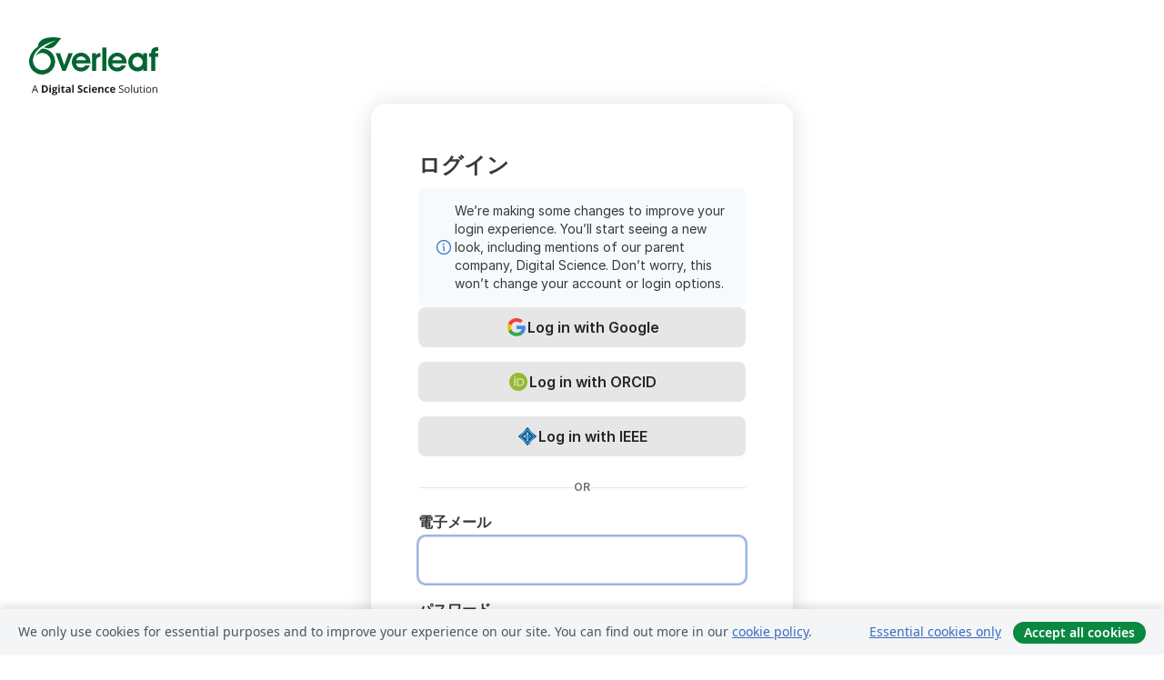

--- FILE ---
content_type: text/html; charset=utf-8
request_url: https://ja.overleaf.com/login?id=16804341&mainFile=template.tex&templateName=UFPE%20thesis&texImage=texlive-full%3A2023.1
body_size: 7668
content:
<!DOCTYPE html><html lang="ja"><head><title translate="no">Log in to Overleaf - Overleaf, オンラインLaTeXエディター</title><meta name="twitter:title" content="Log in to Overleaf"><meta name="og:title" content="Log in to Overleaf"><meta name="description" content="簡単に使用できるオンラインLaTeXエディター。インストール不要、リアルタイムコラボレーション、バージョン管理、何百種類のLaTeXテンプレートなど多数の機能。"><meta itemprop="description" content="簡単に使用できるオンラインLaTeXエディター。インストール不要、リアルタイムコラボレーション、バージョン管理、何百種類のLaTeXテンプレートなど多数の機能。"><meta itemprop="image" content="https://cdn.overleaf.com/img/ol-brand/overleaf_og_logo.png"><meta name="image" content="https://cdn.overleaf.com/img/ol-brand/overleaf_og_logo.png"><meta itemprop="name" content="Overleaf, the Online LaTeX Editor"><meta name="robots" content="noindex, nofollow"><meta name="twitter:card" content="summary"><meta name="twitter:site" content="@overleaf"><meta name="twitter:description" content="簡単に使用できるオンラインLaTeXエディター。インストール不要、リアルタイムコラボレーション、バージョン管理、何百種類のLaTeXテンプレートなど多数の機能。"><meta name="twitter:image" content="https://cdn.overleaf.com/img/ol-brand/overleaf_og_logo.png"><meta property="fb:app_id" content="400474170024644"><meta property="og:description" content="簡単に使用できるオンラインLaTeXエディター。インストール不要、リアルタイムコラボレーション、バージョン管理、何百種類のLaTeXテンプレートなど多数の機能。"><meta property="og:image" content="https://cdn.overleaf.com/img/ol-brand/overleaf_og_logo.png"><meta property="og:type" content="website"><meta name="viewport" content="width=device-width, initial-scale=1.0, user-scalable=yes"><link rel="icon" sizes="32x32" href="https://cdn.overleaf.com/favicon-32x32.png"><link rel="icon" sizes="16x16" href="https://cdn.overleaf.com/favicon-16x16.png"><link rel="icon" href="https://cdn.overleaf.com/favicon.svg" type="image/svg+xml"><link rel="apple-touch-icon" href="https://cdn.overleaf.com/apple-touch-icon.png"><link rel="mask-icon" href="https://cdn.overleaf.com/mask-favicon.svg" color="#046530"><link rel="manifest" href="https://cdn.overleaf.com/web.sitemanifest"><link rel="stylesheet" href="https://cdn.overleaf.com/stylesheets/main-style-0c4c87679ff9d13eda9e.css" id="main-stylesheet"><link rel="alternate" href="https://www.overleaf.com/login" hreflang="en"><link rel="alternate" href="https://cs.overleaf.com/login" hreflang="cs"><link rel="alternate" href="https://es.overleaf.com/login" hreflang="es"><link rel="alternate" href="https://pt.overleaf.com/login" hreflang="pt"><link rel="alternate" href="https://fr.overleaf.com/login" hreflang="fr"><link rel="alternate" href="https://de.overleaf.com/login" hreflang="de"><link rel="alternate" href="https://sv.overleaf.com/login" hreflang="sv"><link rel="alternate" href="https://tr.overleaf.com/login" hreflang="tr"><link rel="alternate" href="https://it.overleaf.com/login" hreflang="it"><link rel="alternate" href="https://cn.overleaf.com/login" hreflang="zh-CN"><link rel="alternate" href="https://no.overleaf.com/login" hreflang="no"><link rel="alternate" href="https://ru.overleaf.com/login" hreflang="ru"><link rel="alternate" href="https://da.overleaf.com/login" hreflang="da"><link rel="alternate" href="https://ko.overleaf.com/login" hreflang="ko"><link rel="alternate" href="https://ja.overleaf.com/login" hreflang="ja"><script type="text/javascript" nonce="z8FHrJGDbE0VTW7dJoAGtw==" id="ga-loader" data-ga-token="UA-112092690-1" data-ga-token-v4="G-RV4YBCCCWJ" data-cookie-domain=".overleaf.com" data-session-analytics-id="167a57bd-f21f-4aa1-acab-1cdcb6481b33">var gaSettings = document.querySelector('#ga-loader').dataset;
var gaid = gaSettings.gaTokenV4;
var gaToken = gaSettings.gaToken;
var cookieDomain = gaSettings.cookieDomain;
var sessionAnalyticsId = gaSettings.sessionAnalyticsId;
if(gaid) {
    var additionalGaConfig = sessionAnalyticsId ? { 'user_id': sessionAnalyticsId } : {};
    window.dataLayer = window.dataLayer || [];
    function gtag(){
        dataLayer.push(arguments);
    }
    gtag('js', new Date());
    gtag('config', gaid, { 'anonymize_ip': true, ...additionalGaConfig });
}
if (gaToken) {
    window.ga = window.ga || function () {
        (window.ga.q = window.ga.q || []).push(arguments);
    }, window.ga.l = 1 * new Date();
}
var loadGA = window.olLoadGA = function() {
    if (gaid) {
        var s = document.createElement('script');
        s.setAttribute('async', 'async');
        s.setAttribute('src', 'https://www.googletagmanager.com/gtag/js?id=' + gaid);
        document.querySelector('head').append(s);
    } 
    if (gaToken) {
        (function(i,s,o,g,r,a,m){i['GoogleAnalyticsObject']=r;i[r]=i[r]||function(){
        (i[r].q=i[r].q||[]).push(arguments)},i[r].l=1*new Date();a=s.createElement(o),
        m=s.getElementsByTagName(o)[0];a.async=1;a.src=g;m.parentNode.insertBefore(a,m)
        })(window,document,'script','//www.google-analytics.com/analytics.js','ga');
        ga('create', gaToken, cookieDomain.replace(/^\./, ""));
        ga('set', 'anonymizeIp', true);
        if (sessionAnalyticsId) {
            ga('set', 'userId', sessionAnalyticsId);
        }
        ga('send', 'pageview');
    }
};
// Check if consent given (features/cookie-banner)
var oaCookie = document.cookie.split('; ').find(function(cookie) {
    return cookie.startsWith('oa=');
});
if(oaCookie) {
    var oaCookieValue = oaCookie.split('=')[1];
    if(oaCookieValue === '1') {
        loadGA();
    }
}
</script><meta name="ol-csrfToken" content="WW2fAAY7-lZl5nuipeypqlcsFuOkBHcvo1U8"><meta name="ol-baseAssetPath" content="https://cdn.overleaf.com/"><meta name="ol-mathJaxPath" content="/js/libs/mathjax-3.2.2/es5/tex-svg-full.js"><meta name="ol-dictionariesRoot" content="/js/dictionaries/0.0.3/"><meta name="ol-usersEmail" content=""><meta name="ol-ab" data-type="json" content="{}"><meta name="ol-user_id"><meta name="ol-i18n" data-type="json" content="{&quot;currentLangCode&quot;:&quot;ja&quot;}"><meta name="ol-ExposedSettings" data-type="json" content="{&quot;isOverleaf&quot;:true,&quot;appName&quot;:&quot;Overleaf&quot;,&quot;adminEmail&quot;:&quot;support@overleaf.com&quot;,&quot;dropboxAppName&quot;:&quot;Overleaf&quot;,&quot;ieeeBrandId&quot;:15,&quot;hasAffiliationsFeature&quot;:true,&quot;hasSamlFeature&quot;:true,&quot;samlInitPath&quot;:&quot;/saml/ukamf/init&quot;,&quot;hasLinkUrlFeature&quot;:true,&quot;hasLinkedProjectFileFeature&quot;:true,&quot;hasLinkedProjectOutputFileFeature&quot;:true,&quot;siteUrl&quot;:&quot;https://www.overleaf.com&quot;,&quot;emailConfirmationDisabled&quot;:false,&quot;maxEntitiesPerProject&quot;:2000,&quot;maxUploadSize&quot;:52428800,&quot;projectUploadTimeout&quot;:120000,&quot;recaptchaSiteKey&quot;:&quot;6LebiTwUAAAAAMuPyjA4pDA4jxPxPe2K9_ndL74Q&quot;,&quot;recaptchaDisabled&quot;:{&quot;invite&quot;:true,&quot;login&quot;:false,&quot;passwordReset&quot;:false,&quot;register&quot;:false,&quot;addEmail&quot;:false},&quot;textExtensions&quot;:[&quot;tex&quot;,&quot;latex&quot;,&quot;sty&quot;,&quot;cls&quot;,&quot;bst&quot;,&quot;bib&quot;,&quot;bibtex&quot;,&quot;txt&quot;,&quot;tikz&quot;,&quot;mtx&quot;,&quot;rtex&quot;,&quot;md&quot;,&quot;asy&quot;,&quot;lbx&quot;,&quot;bbx&quot;,&quot;cbx&quot;,&quot;m&quot;,&quot;lco&quot;,&quot;dtx&quot;,&quot;ins&quot;,&quot;ist&quot;,&quot;def&quot;,&quot;clo&quot;,&quot;ldf&quot;,&quot;rmd&quot;,&quot;lua&quot;,&quot;gv&quot;,&quot;mf&quot;,&quot;yml&quot;,&quot;yaml&quot;,&quot;lhs&quot;,&quot;mk&quot;,&quot;xmpdata&quot;,&quot;cfg&quot;,&quot;rnw&quot;,&quot;ltx&quot;,&quot;inc&quot;],&quot;editableFilenames&quot;:[&quot;latexmkrc&quot;,&quot;.latexmkrc&quot;,&quot;makefile&quot;,&quot;gnumakefile&quot;],&quot;validRootDocExtensions&quot;:[&quot;tex&quot;,&quot;Rtex&quot;,&quot;ltx&quot;,&quot;Rnw&quot;],&quot;fileIgnorePattern&quot;:&quot;**/{{__MACOSX,.git,.texpadtmp,.R}{,/**},.!(latexmkrc),*.{dvi,aux,log,toc,out,pdfsync,synctex,synctex(busy),fdb_latexmk,fls,nlo,ind,glo,gls,glg,bbl,blg,doc,docx,gz,swp}}&quot;,&quot;sentryAllowedOriginRegex&quot;:&quot;^(https://[a-z]+\\\\.overleaf.com|https://cdn.overleaf.com|https://compiles.overleafusercontent.com)/&quot;,&quot;sentryDsn&quot;:&quot;https://4f0989f11cb54142a5c3d98b421b930a@app.getsentry.com/34706&quot;,&quot;sentryEnvironment&quot;:&quot;production&quot;,&quot;sentryRelease&quot;:&quot;a24f8822f3208a2c1dedb6d424cf243fc3409ed1&quot;,&quot;hotjarId&quot;:&quot;5148484&quot;,&quot;hotjarVersion&quot;:&quot;6&quot;,&quot;enableSubscriptions&quot;:true,&quot;gaToken&quot;:&quot;UA-112092690-1&quot;,&quot;gaTokenV4&quot;:&quot;G-RV4YBCCCWJ&quot;,&quot;propensityId&quot;:&quot;propensity-001384&quot;,&quot;cookieDomain&quot;:&quot;.overleaf.com&quot;,&quot;templateLinks&quot;:[{&quot;name&quot;:&quot;Journal articles&quot;,&quot;url&quot;:&quot;/gallery/tagged/academic-journal&quot;,&quot;trackingKey&quot;:&quot;academic-journal&quot;},{&quot;name&quot;:&quot;Books&quot;,&quot;url&quot;:&quot;/gallery/tagged/book&quot;,&quot;trackingKey&quot;:&quot;book&quot;},{&quot;name&quot;:&quot;Formal letters&quot;,&quot;url&quot;:&quot;/gallery/tagged/formal-letter&quot;,&quot;trackingKey&quot;:&quot;formal-letter&quot;},{&quot;name&quot;:&quot;Assignments&quot;,&quot;url&quot;:&quot;/gallery/tagged/homework&quot;,&quot;trackingKey&quot;:&quot;homework-assignment&quot;},{&quot;name&quot;:&quot;Posters&quot;,&quot;url&quot;:&quot;/gallery/tagged/poster&quot;,&quot;trackingKey&quot;:&quot;poster&quot;},{&quot;name&quot;:&quot;Presentations&quot;,&quot;url&quot;:&quot;/gallery/tagged/presentation&quot;,&quot;trackingKey&quot;:&quot;presentation&quot;},{&quot;name&quot;:&quot;Reports&quot;,&quot;url&quot;:&quot;/gallery/tagged/report&quot;,&quot;trackingKey&quot;:&quot;lab-report&quot;},{&quot;name&quot;:&quot;CVs and résumés&quot;,&quot;url&quot;:&quot;/gallery/tagged/cv&quot;,&quot;trackingKey&quot;:&quot;cv&quot;},{&quot;name&quot;:&quot;Theses&quot;,&quot;url&quot;:&quot;/gallery/tagged/thesis&quot;,&quot;trackingKey&quot;:&quot;thesis&quot;},{&quot;name&quot;:&quot;view_all&quot;,&quot;url&quot;:&quot;/latex/templates&quot;,&quot;trackingKey&quot;:&quot;view-all&quot;}],&quot;labsEnabled&quot;:true,&quot;wikiEnabled&quot;:true,&quot;templatesEnabled&quot;:true,&quot;cioWriteKey&quot;:&quot;2530db5896ec00db632a&quot;,&quot;cioSiteId&quot;:&quot;6420c27bb72163938e7d&quot;}"><meta name="ol-splitTestVariants" data-type="json" content="{&quot;uniaccessphase1&quot;:&quot;enabled&quot;}"><meta name="ol-splitTestInfo" data-type="json" content="{&quot;uniaccessphase1&quot;:{&quot;phase&quot;:&quot;release&quot;,&quot;badgeInfo&quot;:{&quot;tooltipText&quot;:&quot;&quot;,&quot;url&quot;:&quot;&quot;}}}"><meta name="ol-algolia" data-type="json" content="{&quot;appId&quot;:&quot;SK53GL4JLY&quot;,&quot;apiKey&quot;:&quot;9ac63d917afab223adbd2cd09ad0eb17&quot;,&quot;indexes&quot;:{&quot;wiki&quot;:&quot;learn-wiki&quot;,&quot;gallery&quot;:&quot;gallery-production&quot;}}"><meta name="ol-isManagedAccount" data-type="boolean"><meta name="ol-shouldLoadHotjar" data-type="boolean"></head><body class="website-redesign" data-theme="default"><script type="text/javascript" nonce="z8FHrJGDbE0VTW7dJoAGtw==" src="https://www.recaptcha.net/recaptcha/api.js?render=explicit"></script><div class="g-recaptcha" id="recaptcha" data-sitekey="6LebiTwUAAAAAMuPyjA4pDA4jxPxPe2K9_ndL74Q" data-size="invisible" data-badge="inline"></div><div class="ciam-enabled ciam-layout" data-ol-captcha-retry-trigger-area=""><header class="ciam-logo"><a class="brand overleaf-ds-logo ciam-image-link" href="/"><span class="visually-hidden">Overleaf</span></a></header><div class="ciam-container"><main class="ciam-card" id="main-content"><h1>ログイン</h1><div class="notification notification-ds notification-type-info" role="alert" aria-live="polite"><div class="notification-icon"><ph-info aria-hidden="true"></ph-info></div><div class="notification-content-and-cta"><div class="notification-content"><p>We’re making some changes to improve your login experience. You’ll start seeing a new look, including mentions of our parent company, Digital Science. Don’t worry, this won’t change your account or login options.</p></div></div></div><form name="loginForm" captcha-action-name="login" data-ciam-form data-ol-async-form action="/login" method="POST" captcha=""><input name="_csrf" type="hidden" value="WW2fAAY7-lZl5nuipeypqlcsFuOkBHcvo1U8"><div class="ciam-login-register-error-container"><div class="form-messages-bottom-margin" data-ol-form-messages-new-style="" role="alert"></div><div class="notification notification-ds notification-type-error" hidden data-ol-custom-form-message="invalid-password-retry-or-reset" role="alert" aria-live="polite"><div class="notification-icon"><ph-warning-circle aria-hidden="true"></ph-warning-circle></div><div class="notification-content text-left">Your email or password is incorrect. Please try again, or <a href="/user/password/reset" aria-describedby="resetPasswordDescription">set or reset your password</a>.<span class="visually-hidden" id="resetPasswordDescription">Click this link to reset your password</span></div></div><div class="notification notification-ds notification-type-error" hidden data-ol-custom-form-message="password-compromised" role="alert" aria-live="polite"><div class="notification-icon"><ph-warning-circle aria-hidden="true"></ph-warning-circle></div><div class="notification-content text-left">The password you’ve entered is on a <a href="https://haveibeenpwned.com/passwords" rel="noopener noreferrer" target="_blank">public list of compromised passwords</a>. Please try logging in from a device you’ve previously used or <a href="/user/password/reset" target="_blank">reset your password</a>.</div></div></div><div><div class="form-group form-group-ds text-center"><a class="btn btn-ds btn-lg btn-secondary d-inline-grid w-100" href="/auth/google?intent=sign_in" event-tracking="login-button-click" event-tracking-mb="true" event-tracking-trigger="click" event-segmentation="{&quot;source&quot;:&quot;google&quot;}"><span class="button-content"><img class="btn-social-icon" src="https://cdn.overleaf.com/img/other-brands/logo_google.svg" aria-hidden="true" alt="Google">Log in with Google</span></a></div><div class="form-group form-group-ds text-center"><a class="btn btn-ds btn-lg btn-secondary d-inline-grid w-100" href="/auth/orcid?intent=sign_in" event-tracking="login-button-click" event-tracking-mb="true" event-tracking-trigger="click" event-segmentation="{&quot;source&quot;:&quot;orcid&quot;}"><span class="button-content"><img class="btn-social-icon" src="https://cdn.overleaf.com/img/other-brands/logo_orcid.svg" aria-hidden="true" alt="ORCID">Log in with ORCID</span></a></div><div class="form-group form-group-ds text-center"><a class="btn btn-ds btn-lg btn-secondary d-inline-grid w-100" href="/org/ieee/saml/init?" event-tracking="login-button-click" event-tracking-mb="true" event-tracking-trigger="click" event-segmentation="{&quot;source&quot;:&quot;saml&quot;}"><span class="button-content"><img class="btn-social-icon" src="https://cdn.overleaf.com/img/other-brands/logo_ieee.svg" aria-hidden="true" alt="IEEE">Log in with IEEE</span></a></div></div><p class="ciam-login-register-or-text-container">OR</p><div class="form-group form-group-ds text-start"><label for="email">電子メール</label><input class="form-control form-control-ds form-control-lg" id="email" name="email" type="email" required autocomplete="username" autofocus="true"></div><div class="form-group form-group-ds text-start"><label for="password">パスワード</label><div class="form-group-password ciam-password-group"><div class="form-group-password-input"><div class="form-complex-input-container"><input class="form-control form-control-ds form-control-lg" id="password" name="password" type="password" required autocomplete="current-password" data-ol-password-visibility-target><button class="visibility-toggle" type="button" data-ol-password-visibility-toggle="visibilityOn" aria-controls="password" aria-label="Turn on password visibility"><ph-eye class="form-input-icon-ds"></ph-eye></button><button class="visibility-toggle" type="button" data-ol-password-visibility-toggle="visibilityOff" aria-controls="password" aria-label="Turn off password visibility" hidden><ph-eye-slash class="form-input-icon-ds"></ph-eye-slash></button></div></div></div></div><div class="form-group form-group-ds actions"><button class="btn btn-ds btn-lg btn-primary w-100" type="submit" data-ol-disabled-inflight data-ol-spinner-inflight event-tracking="login-button-click" event-tracking-mb="true" event-tracking-trigger="click" event-segmentation="{&quot;source&quot;:&quot;email-password&quot;}"><span class="button-content"><span data-ol-inflight="idle">ログイン</span><span class="spinner-container" hidden data-ol-inflight="pending"><div class="loading-spinner-large spinner-border spinner-border-sm" aria-hidden="true"><span class="visually-hidden">ログイン中…</span></div></span></span></button></div><p class="ciam-login-text ciam-login-register-text"><a href="/user/password/reset">Forgot password?</a></p><p class="ciam-login-register-or-text-container">OR</p><div class="form-group form-group-ds text-center"><p class="ciam-login-register-text ciam-work-uni-sso">Work/university single sign-on</p><a class="btn btn-ds btn-lg btn-secondary d-inline-grid w-100" href="/sso-login" event-tracking="login-page-click" event-tracking-trigger="click" event-tracking-mb="true" event-segmentation="{&quot;page&quot;:&quot;/login&quot;,&quot;button&quot;:&quot;institution-login&quot;}"><span class="button-content"><ph-bank class="form-input-icon-ds" aria-hidden="true"></ph-bank>Log in with SSO</span></a></div><p class="ciam-login-text">Don’t have an account?
<a href="/register" event-tracking="login-page-click" event-tracking-trigger="click" event-tracking-mb="true" event-segmentation="{&quot;page&quot;:&quot;/login&quot;,&quot;button&quot;:&quot;register-instead&quot;}">登録する</a></p></form><div class="ciam-disclaimers"><p>The site is protected by reCAPTCHA and the Google <a href="https://policies.google.com/privacy" rel="noopener noreferrer" target="_blank">Privacy Policy</a> and <a href="https://policies.google.com/terms" rel="noopener noreferrer" target="_blank">Terms of Service</a> apply.</p></div><section class="ciam-card-footer"><hr class="ciam-card-separator"><div class="ciam-footer-ds-logo"><a class="ciam-image-link" href="https://www.digital-science.com/" target="_blank" rel="noopener noreferrer" event-tracking-mb="true" event-tracking="unified-access-footer-click" event-tracking-trigger="click" event-segmentation="{&quot;product&quot;:&quot;overleaf&quot;,&quot;item&quot;:&quot;logo&quot;,&quot;destinationUrl&quot;:&quot;https://www.digital-science.com/&quot;}"><img src="https://cdn.overleaf.com/img/digital-science/digital-science.svg" alt="Digital Science — home"></a></div><p>Advancing research with <a href="https://www.overleaf.com/" target="_blank" rel="noopener noreferrer" event-tracking-mb="true" event-tracking="unified-access-footer-click" event-tracking-trigger="click" event-segmentation='{"product":"overleaf","item":"overleaf","destinationUrl":"https://www.overleaf.com/"}'>Overleaf</a>, <a href="https://www.papersapp.com/" target="_blank" rel="noopener noreferrer" event-tracking-mb="true" event-tracking="unified-access-footer-click" event-tracking-trigger="click" event-segmentation='{"product":"overleaf","item":"papers","destinationUrl":"https://www.papersapp.com/"}'>Papers</a>, and more.</p></section></main></div><footer><div class="footer-links"><a href="https://www.overleaf.com/legal#Privacy">Privacy</a><a href="https://www.overleaf.com/legal#Terms">Terms</a></div></footer></div><section class="cookie-banner hidden-print hidden" aria-label="Cookie banner"><div class="cookie-banner-content">We only use cookies for essential purposes and to improve your experience on our site. You can find out more in our <a href="/legal#Cookies">cookie policy</a>.</div><div class="cookie-banner-actions"><button class="btn btn-link btn-sm" type="button" data-ol-cookie-banner-set-consent="essential">Essential cookies only</button><button class="btn btn-primary btn-sm" type="button" data-ol-cookie-banner-set-consent="all">Accept all cookies</button></div></section><div class="modal fade" id="contactUsModal" tabindex="-1" aria-labelledby="contactUsModalLabel" data-ol-contact-form-modal="contact-us"><div class="modal-dialog"><form name="contactForm" data-ol-async-form data-ol-contact-form data-ol-contact-form-with-search="true" role="form" aria-label="お問い合わせ" action="/support"><input name="inbox" type="hidden" value="support"><div class="modal-content"><div class="modal-header"><h4 class="modal-title" id="contactUsModalLabel">お問い合わせ</h4><button class="btn-close" type="button" data-bs-dismiss="modal" aria-label="閉じる"><span aria-hidden="true"></span></button></div><div class="modal-body"><div data-ol-not-sent><div class="modal-form-messages"><div class="form-messages-bottom-margin" data-ol-form-messages-new-style="" role="alert"></div><div class="notification notification-type-error" hidden data-ol-custom-form-message="error_performing_request" role="alert" aria-live="polite"><div class="notification-icon"><span class="material-symbols" aria-hidden="true" translate="no">error</span></div><div class="notification-content text-left">Something went wrong. Please try again..</div></div></div><label class="form-label" for="contact-us-email-178">電子メール</label><div class="mb-3"><input class="form-control" name="email" id="contact-us-email-178" required type="email" spellcheck="false" maxlength="255" value="" data-ol-contact-form-email-input></div><div class="form-group"><label class="form-label" for="contact-us-subject-178">件名</label><div class="mb-3"><input class="form-control" name="subject" id="contact-us-subject-178" required autocomplete="off" maxlength="255"><div data-ol-search-results-wrapper hidden><ul class="dropdown-menu contact-suggestions-dropdown show" data-ol-search-results aria-role="region" aria-label="Help articles matching your subject"><li class="dropdown-header">当社の <a href="/learn/kb" target="_blank">知識ベース</a> を確認しましたか？</li><li><hr class="dropdown-divider"></li><div data-ol-search-results-container></div></ul></div></div></div><label class="form-label" for="contact-us-sub-subject-178">What do you need help with?</label><div class="mb-3"><select class="form-select" name="subSubject" id="contact-us-sub-subject-178" required autocomplete="off"><option selected disabled>Please select…</option><option>Using LaTeX</option><option>Using the Overleaf Editor</option><option>Using Writefull</option><option>Logging in or managing your account</option><option>Managing your subscription</option><option>Using premium features</option><option>Contacting the Sales team</option><option>Other</option></select></div><label class="form-label" for="contact-us-project-url-178">影響を受けたプロジェクトURL (オプショナル)</label><div class="mb-3"><input class="form-control" name="projectUrl" id="contact-us-project-url-178"></div><label class="form-label" for="contact-us-message-178">Let us know how we can help</label><div class="mb-3"><textarea class="form-control contact-us-modal-textarea" name="message" id="contact-us-message-178" required type="text"></textarea></div><div class="mb-3 d-none"><label class="visually-hidden" for="important-message">Important message</label><input class="form-control" name="important_message" id="important-message"></div></div><div class="mt-2" data-ol-sent hidden><h5 class="message-received">Message received</h5><p>Thanks for getting in touch. Our team will get back to you by email as soon as possible.</p><p>Email:&nbsp;<span data-ol-contact-form-thank-you-email></span></p></div></div><div class="modal-footer" data-ol-not-sent><button class="btn btn-primary" type="submit" data-ol-disabled-inflight event-tracking="form-submitted-contact-us" event-tracking-mb="true" event-tracking-trigger="click" event-segmentation="{&quot;location&quot;:&quot;contact-us-form&quot;}"><span data-ol-inflight="idle">Send message</span><span hidden data-ol-inflight="pending">Sending&hellip;</span></button></div></div></form></div></div></body><script type="text/javascript" nonce="z8FHrJGDbE0VTW7dJoAGtw==" src="https://cdn.overleaf.com/js/runtime-7991749633327186a95b.js"></script><script type="text/javascript" nonce="z8FHrJGDbE0VTW7dJoAGtw==" src="https://cdn.overleaf.com/js/27582-de8d80035e81552e92dc.js"></script><script type="text/javascript" nonce="z8FHrJGDbE0VTW7dJoAGtw==" src="https://cdn.overleaf.com/js/8732-61de629a6fc4a719a5e1.js"></script><script type="text/javascript" nonce="z8FHrJGDbE0VTW7dJoAGtw==" src="https://cdn.overleaf.com/js/11229-f88489299ead995b1003.js"></script><script type="text/javascript" nonce="z8FHrJGDbE0VTW7dJoAGtw==" src="https://cdn.overleaf.com/js/bootstrap-313ca431a55dc9d71db2.js"></script><script type="text/javascript" nonce="z8FHrJGDbE0VTW7dJoAGtw==" src="https://cdn.overleaf.com/js/27582-de8d80035e81552e92dc.js"></script><script type="text/javascript" nonce="z8FHrJGDbE0VTW7dJoAGtw==" src="https://cdn.overleaf.com/js/70277-3496ccabdef185176163.js"></script><script type="text/javascript" nonce="z8FHrJGDbE0VTW7dJoAGtw==" src="https://cdn.overleaf.com/js/75079-c00b8e26c08969f00fdd.js"></script><script type="text/javascript" nonce="z8FHrJGDbE0VTW7dJoAGtw==" src="https://cdn.overleaf.com/js/93027-f23dd543ad78285af477.js"></script><script type="text/javascript" nonce="z8FHrJGDbE0VTW7dJoAGtw==" src="https://cdn.overleaf.com/js/65060-7ae047725b0c42f3e7c3.js"></script><script type="text/javascript" nonce="z8FHrJGDbE0VTW7dJoAGtw==" src="https://cdn.overleaf.com/js/24686-731b5e0a16bfe66018de.js"></script><script type="text/javascript" nonce="z8FHrJGDbE0VTW7dJoAGtw==" src="https://cdn.overleaf.com/js/99612-000be62f228c87d764b4.js"></script><script type="text/javascript" nonce="z8FHrJGDbE0VTW7dJoAGtw==" src="https://cdn.overleaf.com/js/26348-924073eb13a6f9501e67.js"></script><script type="text/javascript" nonce="z8FHrJGDbE0VTW7dJoAGtw==" src="https://cdn.overleaf.com/js/97519-6759d15ea9ad7f4d6c85.js"></script><script type="text/javascript" nonce="z8FHrJGDbE0VTW7dJoAGtw==" src="https://cdn.overleaf.com/js/81920-0120c779815f6c20abc9.js"></script><script type="text/javascript" nonce="z8FHrJGDbE0VTW7dJoAGtw==" src="https://cdn.overleaf.com/js/77474-28d4c1a7ecee4fac1b7d.js"></script><script type="text/javascript" nonce="z8FHrJGDbE0VTW7dJoAGtw==" src="https://cdn.overleaf.com/js/92439-51133dc82d07f1cfd8c3.js"></script><script type="text/javascript" nonce="z8FHrJGDbE0VTW7dJoAGtw==" src="https://cdn.overleaf.com/js/marketing-39a524a1efb33818298f.js"></script><script type="text/javascript" nonce="z8FHrJGDbE0VTW7dJoAGtw==" src="https://cdn.overleaf.com/js/27582-de8d80035e81552e92dc.js"></script><script type="text/javascript" nonce="z8FHrJGDbE0VTW7dJoAGtw==" src="https://cdn.overleaf.com/js/tracking-042b723eb263e0a3f135.js"></script></html>

--- FILE ---
content_type: image/svg+xml
request_url: https://cdn.overleaf.com/img/other-brands/logo_google.svg
body_size: 108
content:
<svg viewBox="0 0 22 22" fill="none" xmlns="http://www.w3.org/2000/svg">
  <path d="M21.77 11.241c0-.901-.076-1.559-.238-2.241H11v4.068h6.182c-.124 1.011-.797 2.534-2.293 3.557l-.021.136 3.33 2.521.23.023c2.12-1.913 3.341-4.726 3.341-8.064" fill="#4285F4"/>
  <path d="M11.021 21.794c3.03 0 5.572-.974 7.43-2.655l-3.54-2.68c-.948.646-2.22 1.096-3.89 1.096A6.739 6.739 0 0 1 4.64 13l-.132.01-3.463 2.62-.045.123c1.845 3.58 5.634 6.041 10.021 6.041z" fill="#34A853"/>
  <path d="M4.836 13.142a6.61 6.61 0 0 1-.374-2.168c0-.755.137-1.486.362-2.168l-.007-.145L1.311 6l-.114.053A10.77 10.77 0 0 0 0 10.974c0 1.766.436 3.435 1.197 4.921l3.64-2.753" fill="#FBBC05"/>
  <path d="M11.021 4.239c2.107 0 3.528.889 4.338 1.632l3.166-3.02C16.581 1.083 14.05 0 11.021 0 6.634 0 2.845 2.46 1 6.041l3.627 2.753a6.767 6.767 0 0 1 6.394-4.555" fill="#EB4335"/>
</svg>